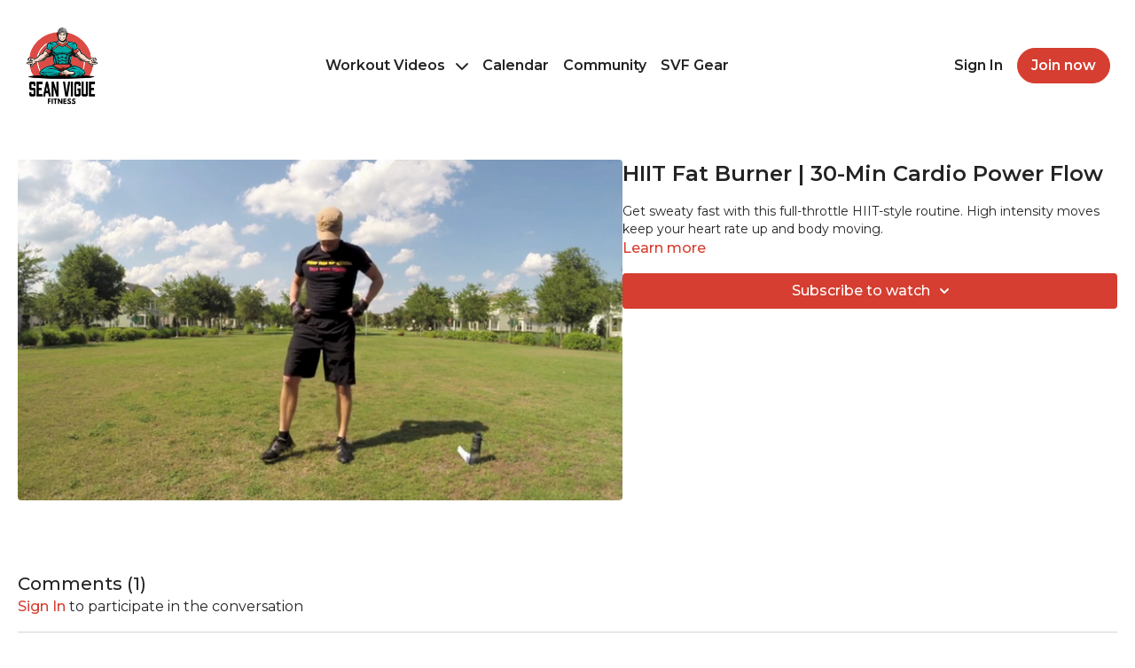

--- FILE ---
content_type: text/vnd.turbo-stream.html; charset=utf-8
request_url: https://members.seanviguefitness.com/programs/vault-advanced-fat-burning-hiit-workout.turbo_stream?playlist_position=sidebar&preview=false
body_size: -21
content:
<!DOCTYPE html><html><head><meta name="csrf-param" content="authenticity_token" />
<meta name="csrf-token" content="mVk3CaaUYAJlN7B5fS66_bn1CZUHflZAZxNK6HJAFpybSZ0jC2mRffYsBQfXiOTCWecG6sjkCk8Kq-KCKDefJA" /></head><body><turbo-stream action="update" target="program_show"><template>
  <turbo-frame id="program_player">
      <turbo-frame id="program_content" src="/programs/vault-advanced-fat-burning-hiit-workout/program_content?playlist_position=sidebar&amp;preview=false">
</turbo-frame></turbo-frame></template></turbo-stream></body></html>

--- FILE ---
content_type: text/html; charset=utf-8
request_url: https://members.seanviguefitness.com/contents/297347/comments
body_size: 2741
content:
<turbo-frame id="video_297347_comments_section" target="_top">
  <turbo-frame data-controller="anchor" data-anchor="comments" id="video_297347_comments">
    <div id="comment_473245_wrapper">
  <div id="comment_473245" class="comment" data-comment-id="473245" data-controller="user-mentions">
    <div class="flex flex-row py-4 px-1">
      <div class="w-8 h-8 ltr:mr-2 rtl:ml-2 flex-shrink-0 z-[1]">
          <a href="/community/profiles/2557100">
            <ds-avatar
              url="https://www.gravatar.com/avatar/adb834908b2531e8a56ab5d600e29c36?d=https%3A%2F%2Fui-avatars.com%2Fapi%2FD%2526%2F200%2FEDE9FF%2F886dfa%2F2%2F0.44"
              text="David &amp; Karen"
              size="xs"
              class="w-8 h-8 absolute"
            ></ds-avatar>
</a>      </div>

      <div class="flex flex-col w-full" style="max-width: calc(100% - 2.5rem);">
        <div class="comment-internals relative">

          <div id="comment_473245_header">
  <div id="comment-header-473245">
    <div class="flex justify-between relative">
      <div class="flex items-center">
        <div class="font-semibold text-sm">
            <a data-turbo-frame="_top" class="profile-url text-ds-default" href="/community/profiles/2557100">David &amp; Karen</a>
        </div>


        <div class="flex">
          <div class="text-xs text-ds-muted ml-1 mr-1">July 11, 2021</div>

        </div>
      </div>

      
    </div>
  </div>
</div>


          <div id="comment_473245_body">
  <div id="comment-body-473245" class="relative">
    <div
      data-controller="timestamp"
      class="text-sm mt-1 flex-grow-0 break-words comment-body !max-w-full"
      data-user-mentions-target="body"
      data-highlited-id="">
      Sweating and confident calorie burn...mission accomplished!
    </div>


    
  </div>

</div>


          <div class="flex mt-2 items-center relative" data-block="post-controls" data-controller="turbo" style="min-height: 20px;">

            <turbo-frame id="comment_473245_likes">
              <div class="flex items-center text-sm likes-bar" style="line-height: 14px;"
  data-controller="users-liked"
  data-action="mouseenter->users-liked#loadUsersPreview mouseleave->users-liked#onMouseLeave"
  data-users-liked-load-users-url-value="/contents/297347/comments/473245/like"
  data-users-liked-likes-count-value="0"
  >

    <form class="b-form text-ds-muted" data-turbo-frame="comment_473245_likes" action="/contents/297347/comments/473245/like" accept-charset="UTF-8" method="post"><input type="hidden" name="authenticity_token" value="Is1egkq1W9ybyHe_mnph3NUfIQkgbqJqOOS-U6-EZY7j-rFT7Pm3Yhb3hgYdeapecexy3gHEO5WYU7sNuqtc9g" autocomplete="off" />

      <button name="like" type="submit" class="w-full mr-2" disabled="disabled">
        <div class="flex items-center text-xs">
          <div class="mr-1 dark:text-gray-400 likes-counter">0</div>

          <ds-icon name='heart-outlined' size="18"></ds-icon>

        </div>
</button></form>
  
  
</div>

</turbo-frame>

          </div>

        </div>

          <turbo-frame id="comment_473245_replies"></turbo-frame>

        <turbo-frame data-controller="turbo" id="more_replies_link_473245"></turbo-frame>
      </div>
    </div>
  </div>
</div>


    <p class="hidden only:!block pt-4 text-ds-muted">No comments yet</p>
</turbo-frame>
</turbo-frame>

--- FILE ---
content_type: text/html; charset=utf-8
request_url: https://members.seanviguefitness.com/programs/vault-advanced-fat-burning-hiit-workout/related
body_size: 10685
content:
<turbo-frame id="program_related" target="_top">

    <div class="container " data-area="program-related-videos">
      <div class="cbt-related mt-8  pb-16">
        <div class="cbt-related-title text-xl font-medium">Related Videos</div>
          <div class="mt-5 grid grid-cols-1 sm:grid-cols-2 md:grid-cols-3 lg:grid-cols-4 xl:grid-cols-4 gap-x-4 gap-y-6">
              <div data-area="related-video-item" class="">
                <swiper-slide
  data-card="video_297217"
  data-custom="content-card"
  class="self-start hotwired"
    data-short-description="Core-focused cardio for energy"
>

  <a class="card-image-container" data-turbo="true" data-turbo-prefetch="false" data-turbo-action="advance" data-turbo-frame="_top" onclick="window.CatalogAnalytics(&#39;clickContentItem&#39;, &#39;video&#39;, &#39;297217&#39;, &#39;Related Videos&#39;); window.CatalogAnalytics(&#39;clickRelatedVideo&#39;, &#39;297217&#39;, &#39;1&#39;, &#39;program_page&#39;)" href="/programs/vault-cardio-core-august">
    <div class="image-container relative" data-test="catalog-card">
  <div class="relative image-content">
    <div aria-hidden="true" style="padding-bottom: 56%;"></div>
    <img loading="lazy" alt="Cardio Core Flow | 25-Min August Session" decoding="async"
         src="https://alpha.uscreencdn.com/images/programs/297217/horizontal/frame_0001.png?auto=webp&width=350"
         srcset="https://alpha.uscreencdn.com/images/programs/297217/horizontal/frame_0001.png?auto=webp&width=350 350w,
            https://alpha.uscreencdn.com/images/programs/297217/horizontal/frame_0001.png?auto=webp&width=700 2x,
            https://alpha.uscreencdn.com/images/programs/297217/horizontal/frame_0001.png?auto=webp&width=1050 3x"
         class="card-image b-image absolute object-cover h-full top-0 left-0" style="opacity: 1;">
  </div>
    <div class="badge flex justify-center items-center text-white content-card-badge z-0">
      <span class="badge-item">37:07</span>
      <svg xmlns="http://www.w3.org/2000/svg" width="13" height="9" viewBox="0 0 13 9" fill="none" class="badge-item content-watched-icon" data-test="content-watched-icon">
  <path fill-rule="evenodd" clip-rule="evenodd" d="M4.99995 7.15142L12.0757 0.0756836L12.9242 0.924212L4.99995 8.84848L0.575684 4.42421L1.42421 3.57568L4.99995 7.15142Z" fill="currentColor"></path>
</svg>

    </div>

</div>
<div class="content-watched-overlay"></div>

</a>  <a class="card-title" data-turbo="true" data-turbo-prefetch="false" data-turbo-action="advance" data-turbo-frame="_top" title="Cardio Core Flow | 25-Min August Session" aria-label="Cardio Core Flow | 25-Min August Session" onclick="window.CatalogAnalytics(&#39;clickContentItem&#39;, &#39;video&#39;, &#39;297217&#39;, &#39;Related Videos&#39;); window.CatalogAnalytics(&#39;clickRelatedVideo&#39;, &#39;297217&#39;, &#39;1&#39;, &#39;program_page&#39;)" href="/programs/vault-cardio-core-august">
    <span class="line-clamp-2">
      Cardio Core Flow | 25-Min August Session
    </span>
</a></swiper-slide>


              </div>
              <div data-area="related-video-item" class="">
                <swiper-slide
  data-card="video_297109"
  data-custom="content-card"
  class="self-start hotwired"
    data-short-description="Build cardio strength with zero equipment."
>

  <a class="card-image-container" data-turbo="true" data-turbo-prefetch="false" data-turbo-action="advance" data-turbo-frame="_top" onclick="window.CatalogAnalytics(&#39;clickContentItem&#39;, &#39;video&#39;, &#39;297109&#39;, &#39;Related Videos&#39;); window.CatalogAnalytics(&#39;clickRelatedVideo&#39;, &#39;297109&#39;, &#39;2&#39;, &#39;program_page&#39;)" href="/programs/vault-beginner-cardio">
    <div class="image-container relative" data-test="catalog-card">
  <div class="relative image-content">
    <div aria-hidden="true" style="padding-bottom: 56%;"></div>
    <img loading="lazy" alt="Cardio Without the Fuss | 15-Min No-Equipment Beginner Burn" decoding="async"
         src="https://alpha.uscreencdn.com/images/programs/297109/horizontal/frame_0001.png?auto=webp&width=350"
         srcset="https://alpha.uscreencdn.com/images/programs/297109/horizontal/frame_0001.png?auto=webp&width=350 350w,
            https://alpha.uscreencdn.com/images/programs/297109/horizontal/frame_0001.png?auto=webp&width=700 2x,
            https://alpha.uscreencdn.com/images/programs/297109/horizontal/frame_0001.png?auto=webp&width=1050 3x"
         class="card-image b-image absolute object-cover h-full top-0 left-0" style="opacity: 1;">
  </div>
    <div class="badge flex justify-center items-center text-white content-card-badge z-0">
      <span class="badge-item">34:53</span>
      <svg xmlns="http://www.w3.org/2000/svg" width="13" height="9" viewBox="0 0 13 9" fill="none" class="badge-item content-watched-icon" data-test="content-watched-icon">
  <path fill-rule="evenodd" clip-rule="evenodd" d="M4.99995 7.15142L12.0757 0.0756836L12.9242 0.924212L4.99995 8.84848L0.575684 4.42421L1.42421 3.57568L4.99995 7.15142Z" fill="currentColor"></path>
</svg>

    </div>

</div>
<div class="content-watched-overlay"></div>

</a>  <a class="card-title" data-turbo="true" data-turbo-prefetch="false" data-turbo-action="advance" data-turbo-frame="_top" title="Cardio Without the Fuss | 15-Min No-Equipment Beginner Burn" aria-label="Cardio Without the Fuss | 15-Min No-Equipment Beginner Burn" onclick="window.CatalogAnalytics(&#39;clickContentItem&#39;, &#39;video&#39;, &#39;297109&#39;, &#39;Related Videos&#39;); window.CatalogAnalytics(&#39;clickRelatedVideo&#39;, &#39;297109&#39;, &#39;2&#39;, &#39;program_page&#39;)" href="/programs/vault-beginner-cardio">
    <span class="line-clamp-2">
      Cardio Without the Fuss | 15-Min No-Equipment Beginner Burn
    </span>
</a></swiper-slide>


              </div>
              <div data-area="related-video-item" class="">
                <swiper-slide
  data-card="video_297228"
  data-custom="content-card"
  class="self-start hotwired"
    data-short-description="Pull-up and core fusion flow"
>

  <a class="card-image-container" data-turbo="true" data-turbo-prefetch="false" data-turbo-action="advance" data-turbo-frame="_top" onclick="window.CatalogAnalytics(&#39;clickContentItem&#39;, &#39;video&#39;, &#39;297228&#39;, &#39;Related Videos&#39;); window.CatalogAnalytics(&#39;clickRelatedVideo&#39;, &#39;297228&#39;, &#39;3&#39;, &#39;program_page&#39;)" href="/programs/vaultpylata-pull-up-hold">
    <div class="image-container relative" data-test="catalog-card">
  <div class="relative image-content">
    <div aria-hidden="true" style="padding-bottom: 56%;"></div>
    <img loading="lazy" alt="PYLATA + Pull-Ups | 25-Min Strength Fusion" decoding="async"
         src="https://alpha.uscreencdn.com/images/programs/297228/horizontal/frame_0001.png?auto=webp&width=350"
         srcset="https://alpha.uscreencdn.com/images/programs/297228/horizontal/frame_0001.png?auto=webp&width=350 350w,
            https://alpha.uscreencdn.com/images/programs/297228/horizontal/frame_0001.png?auto=webp&width=700 2x,
            https://alpha.uscreencdn.com/images/programs/297228/horizontal/frame_0001.png?auto=webp&width=1050 3x"
         class="card-image b-image absolute object-cover h-full top-0 left-0" style="opacity: 1;">
  </div>
    <div class="badge flex justify-center items-center text-white content-card-badge z-0">
      <span class="badge-item">24:37</span>
      <svg xmlns="http://www.w3.org/2000/svg" width="13" height="9" viewBox="0 0 13 9" fill="none" class="badge-item content-watched-icon" data-test="content-watched-icon">
  <path fill-rule="evenodd" clip-rule="evenodd" d="M4.99995 7.15142L12.0757 0.0756836L12.9242 0.924212L4.99995 8.84848L0.575684 4.42421L1.42421 3.57568L4.99995 7.15142Z" fill="currentColor"></path>
</svg>

    </div>

</div>
<div class="content-watched-overlay"></div>

</a>  <a class="card-title" data-turbo="true" data-turbo-prefetch="false" data-turbo-action="advance" data-turbo-frame="_top" title="PYLATA + Pull-Ups | 25-Min Strength Fusion" aria-label="PYLATA + Pull-Ups | 25-Min Strength Fusion" onclick="window.CatalogAnalytics(&#39;clickContentItem&#39;, &#39;video&#39;, &#39;297228&#39;, &#39;Related Videos&#39;); window.CatalogAnalytics(&#39;clickRelatedVideo&#39;, &#39;297228&#39;, &#39;3&#39;, &#39;program_page&#39;)" href="/programs/vaultpylata-pull-up-hold">
    <span class="line-clamp-2">
      PYLATA + Pull-Ups | 25-Min Strength Fusion
    </span>
</a></swiper-slide>


              </div>
              <div data-area="related-video-item" class="">
                <swiper-slide
  data-card="video_297227"
  data-custom="content-card"
  class="self-start hotwired"
    data-short-description="Nonstop fat-melting cardio"
>

  <a class="card-image-container" data-turbo="true" data-turbo-prefetch="false" data-turbo-action="advance" data-turbo-frame="_top" onclick="window.CatalogAnalytics(&#39;clickContentItem&#39;, &#39;video&#39;, &#39;297227&#39;, &#39;Related Videos&#39;); window.CatalogAnalytics(&#39;clickRelatedVideo&#39;, &#39;297227&#39;, &#39;4&#39;, &#39;program_page&#39;)" href="/programs/vault-cardio-frenzy-workout">
    <div class="image-container relative" data-test="catalog-card">
  <div class="relative image-content">
    <div aria-hidden="true" style="padding-bottom: 56%;"></div>
    <img loading="lazy" alt="Cardio Frenzy | 25-Min Nonstop Fat Melt" decoding="async"
         src="https://alpha.uscreencdn.com/images/programs/297227/horizontal/frame_0001.png?auto=webp&width=350"
         srcset="https://alpha.uscreencdn.com/images/programs/297227/horizontal/frame_0001.png?auto=webp&width=350 350w,
            https://alpha.uscreencdn.com/images/programs/297227/horizontal/frame_0001.png?auto=webp&width=700 2x,
            https://alpha.uscreencdn.com/images/programs/297227/horizontal/frame_0001.png?auto=webp&width=1050 3x"
         class="card-image b-image absolute object-cover h-full top-0 left-0" style="opacity: 1;">
  </div>
    <div class="badge flex justify-center items-center text-white content-card-badge z-0">
      <span class="badge-item">32:20</span>
      <svg xmlns="http://www.w3.org/2000/svg" width="13" height="9" viewBox="0 0 13 9" fill="none" class="badge-item content-watched-icon" data-test="content-watched-icon">
  <path fill-rule="evenodd" clip-rule="evenodd" d="M4.99995 7.15142L12.0757 0.0756836L12.9242 0.924212L4.99995 8.84848L0.575684 4.42421L1.42421 3.57568L4.99995 7.15142Z" fill="currentColor"></path>
</svg>

    </div>

</div>
<div class="content-watched-overlay"></div>

</a>  <a class="card-title" data-turbo="true" data-turbo-prefetch="false" data-turbo-action="advance" data-turbo-frame="_top" title="Cardio Frenzy | 25-Min Nonstop Fat Melt" aria-label="Cardio Frenzy | 25-Min Nonstop Fat Melt" onclick="window.CatalogAnalytics(&#39;clickContentItem&#39;, &#39;video&#39;, &#39;297227&#39;, &#39;Related Videos&#39;); window.CatalogAnalytics(&#39;clickRelatedVideo&#39;, &#39;297227&#39;, &#39;4&#39;, &#39;program_page&#39;)" href="/programs/vault-cardio-frenzy-workout">
    <span class="line-clamp-2">
      Cardio Frenzy | 25-Min Nonstop Fat Melt
    </span>
</a></swiper-slide>


              </div>
          </div>
        </div>
      </div>
    </div>
</turbo-frame>

--- FILE ---
content_type: text/css
request_url: https://assets-gke.uscreencdn.com/vite/assets/storefront_hotwire-CD-fzqYe.css
body_size: 10312
content:
.themeless-featured-slide{background:-webkit-gradient(linear,left top,right top,color-stop(10%,hsl(from var(--ds-bg-overlay) h s l/.9)),color-stop(70%,hsl(from var(--ds-bg-overlay) h s l/.5)),to(hsl(from var(--ds-bg-overlay) h s l/.25)));background:linear-gradient(to right,hsl(from var(--ds-bg-overlay) h s l/.9) 10%,hsl(from var(--ds-bg-overlay) h s l/.5) 70%,hsl(from var(--ds-bg-overlay) h s l/.25))}@media screen and (min-width:1024px){.themeless-featured-slide{background:-webkit-gradient(linear,left top,right top,color-stop(10%,hsl(from var(--ds-bg-overlay) h s l/.9)),color-stop(35%,hsl(from var(--ds-bg-overlay) h s l/.6)),color-stop(55%,hsl(from var(--ds-bg-overlay) h s l/.15)),to(hsla(0,0%,100%,0)));background:linear-gradient(to right,hsl(from var(--ds-bg-overlay) h s l/.9) 10%,hsl(from var(--ds-bg-overlay) h s l/.6) 35%,hsl(from var(--ds-bg-overlay) h s l/.15) 55%,#fff0)}}.ui-featured-category__hotwired .swiper-wrapper{opacity:0;-webkit-transition:.3s;transition:.3s}.ui-featured-category__hotwired .swiper-slide-active{z-index:1}.swiper-initialized.ui-featured-category__hotwired .swiper-wrapper{opacity:1}.ui-featured-category-body{height:400px}@media screen and (min-width:1440px){.ui-featured-category-body{height:600px}}@media only screen and (min-width:1366px) and (max-width:1439px){.ui-featured-category-body{height:500px}}@media only screen and (min-width:449px) and (max-width:1365px){.ui-featured-category-body{height:450px}}@media only screen and (max-width:450px){.ui-featured-category{height:350px}}.swiper-wrapper{height:100%}.container{margin:0 auto}.slide-content{-webkit-box-sizing:border-box;box-sizing:border-box;height:100%}.slide-container{background-position:50%;background-size:cover;height:100%}.swiper-button{background-image:-webkit-gradient(linear,right top,left top,from(transparent),to(transparent));background-image:linear-gradient(270deg,transparent,transparent);opacity:0;-webkit-transition:opacity .1s ease-in-out,background-image .1s linear;transition:opacity .1s ease-in-out,background-image .1s linear;visibility:hidden}.swiper-button svg{height:25px;-webkit-transition:-webkit-transform .2s ease-in-out;transition:-webkit-transform .2s ease-in-out;transition:transform .2s ease-in-out;transition:transform .2s ease-in-out,-webkit-transform .2s ease-in-out}.swiper-button:hover svg{-webkit-transform:scale(1.5);transform:scale(1.5)}.ui-featured-category:hover .swiper-button{opacity:1}.slide-background-gradient{background:-webkit-gradient(linear,left top,left bottom,color-stop(20%,rgba(13,14,16,.4)),color-stop(30%,rgba(13,14,16,.5)),color-stop(55%,rgba(13,14,16,.6)),color-stop(80%,rgba(13,14,16,.8)));background:linear-gradient(#0d0e1066 20%,#0d0e1080 30%,#0d0e1099,#0d0e10cc 80%)}.featured-slides{height:100%;position:absolute;width:100%;z-index:4}.ui-featured-category{border-top-width:1px;margin:0;position:relative;width:100%;--tw-border-opacity:1;border-color:rgb(17 24 39/var(--tw-border-opacity))}.slide-background-image{background-position:50%;background-size:cover;height:100%;position:absolute;right:0;top:0;width:100%}.slide-background-image-img,.slide-item{height:100%;position:relative}.slide-item{display:-webkit-box;display:-ms-flexbox;display:flex;-webkit-box-orient:vertical;-webkit-box-direction:normal;-ms-flex-direction:column;flex-direction:column;-webkit-box-pack:center;-ms-flex-pack:center;-webkit-box-sizing:border-box;box-sizing:border-box;justify-content:center;padding:0 6% 15px;width:100%;z-index:2}.slide-item-wrapper{max-width:100%;width:100%}.featured-category-title{font-size:1.5rem;font-weight:700;line-height:2rem;line-height:1.5;margin:0;overflow:hidden;--tw-text-opacity:1;color:rgb(255 255 255/var(--tw-text-opacity))}.featured-slide-dot{border-radius:15px;cursor:pointer;height:10px;opacity:.15;width:10px}.featured-slide-dot-active{opacity:.75}.featured-category-short-description{color:var(--gray-300);display:none;font-size:13px;line-height:1.5;margin:1rem 0 0;padding:0}.u-button.featured-category-short-description{display:none}.swiper-pagination{-ms-flex-wrap:wrap;flex-wrap:wrap;margin:1.75rem -.25rem 0;position:relative}.swiper-pagination .swiper-pagination-bullet{margin:.25rem}@media screen and (max-width:992px){.swiper-pagination{position:absolute;visibility:hidden}}@media screen and (min-width:700px){.swiper-button{visibility:visible}.featured-category-short-description{display:inline;font-size:.875rem;line-height:1.25rem;margin:1rem 0 0;padding:0}.slide-background-image{display:-webkit-box;display:-ms-flexbox;display:flex;-webkit-box-pack:center;-ms-flex-pack:center;justify-content:center;-webkit-box-align:center;-ms-flex-align:center;align-items:center}.slide-item{padding:0}.slide-item-wrapper{max-width:28rem}.featured-category-title{font-size:22px;margin:0;max-height:70%;overflow-wrap:break-word}}@media screen and (min-width:1100px){.featured-category-title{font-size:26px}.slide-item-wrapper{max-width:32rem}.featured-category-short-description{font-size:1rem;line-height:1.5rem}}@media screen and (min-width:1330px){.featured-category-title{font-size:36px}.slide-item-wrapper{max-width:36rem}.featured-category-short-description{font-size:18px}}@media screen and (min-width:600px){.ui-featured-category:hover .arrow-left,.ui-featured-category:hover .arrow-right{display:-webkit-box;display:-ms-flexbox;display:flex}}.arrow-left svg,.arrow-right svg{stroke:#fff}@media only screen and (max-width:450px){.featured-category-title{font-size:1.25rem;line-height:1.75rem}.ui-featured-category .swiper-button{opacity:1;padding:0 16px;visibility:unset}}.community-page .layout{max-width:940px}@media screen and (min-width:650px){.community-page .user-profile-widget-edit{-webkit-box-ordinal-group:-9998;-ms-flex-order:-9999;order:-9999}}.community-page .new-post-search{padding:16px 20px}@media screen and (min-width:650px){.community-page .new-post-search{padding:0}.community-page .text-wrap{padding:24px}}.community-page .posts-wrap{margin-top:1rem;width:100%}.community-page .default-flex-basis,.community-page .posts-wrap{-ms-flex-preferred-size:564px;flex-basis:564px}.community-page .community-content-wrapper{display:block}.community-page.group\/with-header .community-content-wrapper{display:contents}@media screen and (min-width:650px){.community-page .posts-wrap{margin-top:2.5rem}}.community-page .posts-show-wrapper .post-form-widget #post_form>div{border-width:1px 0}@media (min-width:1024px){.community-page .posts-show-wrapper .post-form-widget #post_form>div{padding-left:8rem;padding-right:8rem}}.community-page .posts-show-wrapper .post-comments-wrapper>ds-icon{display:block}@media (min-width:1024px){.community-page .posts-show-wrapper .post-comments-wrapper>ds-icon{padding-left:7rem;padding-right:7rem}}.community-page .posts-show-wrapper .post-comments-wrapper turbo-frame>ds-icon{display:block}@media (min-width:1024px){.community-page .posts-show-wrapper .post-comments-wrapper turbo-frame>ds-icon{padding-left:7rem;padding-right:7rem}.community-page .posts-show-wrapper .likes-top-border{display:none}.community-page .posts-show-wrapper .comment-internals .mention-form{padding:1rem 0}.community-page .posts-show-wrapper #post_form_controller_container{border-style:none;padding-left:7rem;padding-right:7rem}}.community-page .posts-show-wrapper .post-title{pointer-events:none}.community-page .pagination-wrap{margin-left:1.5rem;margin-right:1.5rem}@media screen and (min-width:650px){.community-page .pagination-wrap{margin-left:0;margin-right:0}}.community-page .filter-search{border:1px solid var(--gray-300);border-radius:2.5rem;color:var(--black);display:block;font-size:1rem;height:2.5rem;line-height:1.5rem;outline:none!important;padding:.5rem 2.75rem}.community-page .gallery-wrap{height:14.55rem}@media screen and (min-width:650px){.community-page .gallery-wrap{height:19.75rem}}.community-page .action-button{padding-left:5.5rem;padding-right:5.5rem}.dark .community-page .filter-search,.dark .community-page .post-body h1,.dark .community-page .post-body h2,.dark .community-page .post-body h3,.dark .community-page .post-body h4,.dark .community-page .post-body h5,.dark .community-page .post-body p{color:var(--gray-100)}.community-page .icon-favorite{height:1rem;width:14px;fill:transparent}.community-page .icon-favorite-fill{color:var(--red-600);fill:var(--red-600)}.community-page .form-attached-video-preview .truncate-overflow{--max-lines:1;--lh:.75rem;max-height:calc(var(--lh)*var(--max-lines));overflow:hidden}.community-page .truncate-overflow{--max-lines:4;--lh:1.25rem;max-height:calc(var(--lh)*var(--max-lines));overflow:hidden}@media screen and (min-width:650px){.community-page .truncate-overflow{--max-lines:4;--lh:1.5rem;max-height:calc(var(--lh)*var(--max-lines));overflow:hidden}}.community-page .clear-button-wrap{right:12px;top:8px}.community-page .clear-button{cursor:pointer;display:block;line-height:1;padding:4px;-webkit-transition:all .3s;transition:all .3s}@media screen and (min-width:650px){.community-page .empty-col{-ms-flex-preferred-size:344px;flex-basis:344px;-ms-flex-negative:20;flex-shrink:20;margin-right:2rem}}.community-page a.disabled{background:var(--gray-500)!important;border-color:var(--gray-500)!important;color:var(--light)!important;cursor:not-allowed;opacity:.5}.community-page #search::-webkit-input-placeholder{color:var(--gray-500);font-size:16px;line-height:24px}.community-page #search::-moz-placeholder{color:var(--gray-500);font-size:16px;line-height:24px}.community-page #search:-ms-input-placeholder{color:var(--gray-500);font-size:16px;line-height:24px}.community-page #search::-ms-input-placeholder{color:var(--gray-500);font-size:16px;line-height:24px}.community-page #search::placeholder{color:var(--gray-500);font-size:16px;line-height:24px}.dark .community-page #search::-webkit-input-placeholder{color:var(--gray-400);font-size:16px;line-height:24px}.dark .community-page #search::-moz-placeholder{color:var(--gray-400);font-size:16px;line-height:24px}.dark .community-page #search:-ms-input-placeholder{color:var(--gray-400);font-size:16px;line-height:24px}.dark .community-page #search::-ms-input-placeholder{color:var(--gray-400);font-size:16px;line-height:24px}.dark .community-page #search::placeholder{color:var(--gray-400);font-size:16px;line-height:24px}.community-page .blurred{-webkit-filter:blur(20px);filter:blur(20px)}.community-page .ProseMirror{font-size:12px;max-width:85%;word-break:break-word}.community-page .ProseMirror p{font-size:14px}.community-page div.editor-content{min-height:auto}.community-page .comment-body ol+p,.community-page .comment-body p+p,.community-page .comment-body ul+p,.community-page div.editor-content ol+p,.community-page div.editor-content ol+ul,.community-page div.editor-content p+p,.community-page div.editor-content ul+ol,.community-page div.editor-content ul+p{margin-top:0;padding-top:1.25rem}.community-page .direct-message-body div.editor-content p+p{padding-top:0}.community-page .comment-body ol,.community-page .comment-body ul,.community-page div.editor-content ol,.community-page div.editor-content ul{margin:0}.community-page .comment-body{max-width:320px}.community-page .comment-body a{color:var(--primary)}@media screen and (min-width:650px){.community-page .comment-body{max-width:450px}}.community-page .highlighted-mention{background-color:rgb(var(--primary-rgb),.1);border-radius:.25rem;color:var(--primary);padding:.25rem}.community-page .admin-likes-wrapper .admin-liked-heart{margin-right:-7px;z-index:20;stroke:#fff}.community-page .admin-likes-wrapper .admin-likes-avatar,.roles-list-wrapper .roles-list-user-avatar{border-radius:50%;margin-right:-5px;width:24px}.community-page .admin-likes-wrapper .admin-likes-avatar:last-child,.roles-list-wrapper .roles-list-user-avatar:last-child{margin-right:0}.community-page .likes-bar{position:relative}.community-page .users-liked-popover-wrapper{min-width:201px;visibility:hidden;z-index:1}.community-page .likes-bar .users-liked-popover{min-width:201px;opacity:0;-webkit-transform:translateY(-10px);transform:translateY(-10px);-webkit-transition:all .2s ease;transition:all .2s ease;visibility:hidden;z-index:1}.community-page .show-popover .users-liked-popover-wrapper{visibility:visible;z-index:50}.community-page .show-popover .users-liked-popover-wrapper .users-liked-popover{opacity:1;-webkit-transform:translateY(0);transform:translateY(0);visibility:visible;z-index:50}.community-page .admin-badge{color:#27b86f;fill:#27b86f}.community-page .location-icon{color:#ed0b0b;fill:#ed0b0b}.community-page .comment-internals:hover .comment-controls-wrap,.community-page .reply:hover .reply-comment-controls-wrap{display:block}.community-page .attached-video-play-button,.community-page .attached-video-unavailable-button{bottom:0;display:-webkit-box;display:-ms-flexbox;display:flex;height:32px;left:0;margin:auto;position:absolute;right:0;top:0;width:32px;-webkit-box-align:center;-ms-flex-align:center;align-items:center;-ms-flex-pack:distribute;justify-content:space-around}.community-page .channels .active{background-color:var(--white);border-radius:.5rem}.community-page #community_left_block.is-profile .active{background-color:transparent}.dark .community-page .channels .active{background-color:var(--gray-800)}.community-page .left-menu .active{background-color:var(--white);border-radius:.5rem}.dark .community-page .left-menu .active{background-color:var(--gray-800)}.group\/without-header .left-menu .active{background-color:transparent!important}.truncate-horizontal-pinned-overflow{--max-lines:3;--lh:1.25rem;display:-webkit-box;max-height:calc(var(--lh)*var(--max-lines));overflow:hidden;-webkit-line-clamp:3;-webkit-box-orient:vertical}swiper-slide .truncate-horizontal-pinned-overflow{--max-lines:1;-webkit-line-clamp:1}.pinned-post-min-width{min-width:16.5rem}.profile-url{color:var(--ds-fg-default)}.sticky-header-challenges-wrapper .challenge-banner,.sticky-header-challenges-wrapper .community-challenge-widget{border-radius:0}.community-page .notification-center-popup>div{border-radius:.75rem}summary::-webkit-details-marker{display:none}.community-sticky-header #notifications-button,.community-sticky-header #notifications-mobile-button{--ds-primary-fg:var(--ds-fg-default);--ds-primary-contrast:var(--ds-fg-default);background-color:transparent}.community-sticky-header #notifications-mobile-button{height:2.5rem;width:2.5rem}@media (min-width:640px){#community-right-block,#community_left_block,.community-navigation{scrollbar-color:transparent transparent;scrollbar-width:thin;-webkit-transition:scrollbar-color .15s ease-in-out;transition:scrollbar-color .15s ease-in-out}#community-right-block:hover,#community_left_block:hover,.community-navigation:hover{scrollbar-color:var(--ds-fg-muted) transparent}}.sortable-ghost{--tw-shadow:0 10px 15px -3px rgba(0,0,0,.1),0 4px 6px -4px rgba(0,0,0,.1);--tw-shadow-colored:0 10px 15px -3px var(--tw-shadow-color),0 4px 6px -4px var(--tw-shadow-color);-webkit-box-shadow:0 0 #0000,0 0 #0000,var(--tw-shadow);box-shadow:0 0 #0000,0 0 #0000,var(--tw-shadow);-webkit-box-shadow:var(--tw-ring-offset-shadow,0 0 #0000),var(--tw-ring-shadow,0 0 #0000),var(--tw-shadow);box-shadow:var(--tw-ring-offset-shadow,0 0 #0000),var(--tw-ring-shadow,0 0 #0000),var(--tw-shadow)}.sortable-chosen{-webkit-box-shadow:none;box-shadow:none}@-webkit-keyframes fade-out{0%{opacity:1}to{opacity:0}}@keyframes fade-out{0%{opacity:1}to{opacity:0}}.content-row{max-width:inherit;padding:0 3%;width:100%}.catalog-area{padding-bottom:80px}.category-group,.programs{display:-webkit-box;display:-ms-flexbox;display:flex}.category-group{width:100%;-webkit-box-orient:vertical;-webkit-box-direction:normal;-ms-flex-direction:column;flex-direction:column}@media screen and (max-width:600px){.catalog{margin:0}}.catalog-area,.dark .catalog-area{background-color:var(--ds-bg-default)}.dark .catalog-area{width:100%}.category-see-all{display:none;font-size:12px}.category-flex{display:-webkit-box;display:-ms-flexbox;display:flex;-webkit-box-pack:justify;-ms-flex-pack:justify;justify-content:space-between;-webkit-box-align:baseline;-ms-flex-align:baseline;align-items:baseline;margin:0 auto;max-width:inherit;padding:15px 0;width:100%}.category-title{font-size:22px;margin-top:15px}.dot-indication{height:3px;opacity:.25;width:7px}.dot-indication-active{opacity:1}.dots{display:-webkit-box;display:-ms-flexbox;display:flex;-webkit-box-align:center;-ms-flex-align:center;align-items:center;margin-right:10px}.dots div{margin-right:2px}@media screen and (min-width:600px){.category-title{font-size:24px}.category-see-all{display:-webkit-box;display:-ms-flexbox;display:flex;font-size:14px}}@media screen and (min-width:992px){.category-flex{padding-bottom:23px;padding-top:28px}}.light .category-see-all a,.light .category-title{color:var(--black)}.light .dot-indication{background-color:#000000b3}.dark .category-see-all a,.dark .category-title{color:var(--white)!important}.dark .dot-indication{background-color:#ffffffb3}.tooltip{display:inline-block;position:relative}.tooltip .tooltiptext{border-radius:.25rem;border-style:solid;border-width:1px;--tw-border-opacity:1;border-color:rgb(229 231 235/var(--tw-border-opacity));--tw-bg-opacity:1;background-color:rgb(255 255 255/var(--tw-bg-opacity));font-size:.875rem;line-height:1.25rem;padding:.75rem;text-align:center;--tw-text-opacity:1;color:rgb(17 24 39/var(--tw-text-opacity))}.tooltip .tooltiptext:is(.dark *){--tw-border-opacity:1;border-color:rgb(55 65 81/var(--tw-border-opacity));--tw-bg-opacity:1;background-color:rgb(31 41 55/var(--tw-bg-opacity));--tw-text-opacity:1;color:rgb(107 114 128/var(--tw-text-opacity));--tw-shadow:0 0 #0000;--tw-shadow-colored:0 0 #0000;-webkit-box-shadow:0 0 #0000,0 0 #0000,var(--tw-shadow);box-shadow:0 0 #0000,0 0 #0000,var(--tw-shadow);-webkit-box-shadow:var(--tw-ring-offset-shadow,0 0 #0000),var(--tw-ring-shadow,0 0 #0000),var(--tw-shadow);box-shadow:var(--tw-ring-offset-shadow,0 0 #0000),var(--tw-ring-shadow,0 0 #0000),var(--tw-shadow)}.tooltip .tooltiptext{-webkit-box-shadow:0 2px 4px rgba(199,206,213,.4);box-shadow:0 2px 4px #c7ced566;left:110%;position:absolute;top:-200%;visibility:hidden;width:300px;z-index:1}.tooltip:hover .tooltiptext{visibility:visible}@media only screen and (max-width:800px){.tooltip .tooltiptext{border-radius:.25rem;border-style:solid;border-width:1px;--tw-border-opacity:1;border-color:rgb(229 231 235/var(--tw-border-opacity));--tw-bg-opacity:1;background-color:rgb(255 255 255/var(--tw-bg-opacity));font-size:.875rem;line-height:1.25rem;padding:.75rem;text-align:center;--tw-text-opacity:1;color:rgb(17 24 39/var(--tw-text-opacity))}.tooltip .tooltiptext:is(.dark *){--tw-border-opacity:1;border-color:rgb(55 65 81/var(--tw-border-opacity));--tw-bg-opacity:1;background-color:rgb(31 41 55/var(--tw-bg-opacity));--tw-text-opacity:1;color:rgb(107 114 128/var(--tw-text-opacity));--tw-shadow:0 0 #0000;--tw-shadow-colored:0 0 #0000;-webkit-box-shadow:0 0 #0000,0 0 #0000,var(--tw-shadow);box-shadow:0 0 #0000,0 0 #0000,var(--tw-shadow);-webkit-box-shadow:var(--tw-ring-offset-shadow,0 0 #0000),var(--tw-ring-shadow,0 0 #0000),var(--tw-shadow);box-shadow:var(--tw-ring-offset-shadow,0 0 #0000),var(--tw-ring-shadow,0 0 #0000),var(--tw-shadow)}.tooltip .tooltiptext{-webkit-box-shadow:0 2px 4px rgba(199,206,213,.4);box-shadow:0 2px 4px #c7ced566;left:50%;margin-left:-60px;top:100%;width:120px}}.carousel-preloading .swiper-slide{-webkit-margin-end:18px;margin-inline-end:18px}@media screen and (min-width:600px){.carousel-preloading .swiper-slide{width:calc(50% - 9px)}}@media screen and (min-width:992px){.carousel-preloading .swiper-slide{width:calc(33.33333% - 12px)}}@media screen and (min-width:1200px){.carousel-preloading .swiper-slide{width:calc(25% - 13.5px)}}@media screen and (min-width:1600px){.carousel-preloading .swiper-slide{width:calc(20% - 14.4px)}}@media screen and (min-width:1900px){.carousel-preloading .swiper-slide{width:calc(16.66667% - 15px)}}@media screen and (min-width:2300px){.carousel-preloading .swiper-slide{width:calc(14.28571% - 15.42857px)}}.image-container{border-radius:3px;overflow:hidden;position:relative}.card-image-container{background:#0000001a;background:-webkit-gradient(linear,left top,right top,color-stop(8%,rgba(0,0,0,.13)),color-stop(18%,rgba(0,0,0,.12)),color-stop(33%,rgba(0,0,0,.11)));background:linear-gradient(90deg,#00000021 8%,#0000001f 18%,#0000001c 33%);border-radius:4px;display:block;line-height:0;position:relative;-webkit-transition:all .2s ease-in-out;transition:all .2s ease-in-out}.card-image-container-hover{z-index:2}.card-image-container-hover,.card-image-container-hover a{display:block;height:100%;left:0;position:absolute;top:0;width:100%}.ui-card{display:inline-block;margin-right:10px;min-width:calc(83.33333% - 25px)!important;width:calc(83.33333% - 25px)!important;will-change:transform}.ui-card:hover .card-image-container{-webkit-transform:scale(1.076);transform:scale(1.076)}.ui-card:first-child{margin-left:0}.card-author,.card-title{font-family:-apple-system,BlinkMacSystemFont,Helvetica,Arial,sans-serif}.card-author{display:none;font-size:11px;margin-top:6px;position:relative;white-space:normal;z-index:3}.card-title{display:block;font-size:13px;font-weight:500;margin-top:3px;overflow:hidden;text-overflow:ellipsis;white-space:normal}.card-with-opacity{opacity:.5}.card-image-container img{border-radius:3px;height:auto;max-width:100%;width:100%;user-drag:none}@supports ((-o-object-fit:cover) or (object-fit:cover)){.image-container img{bottom:0;height:100%;left:0;-o-object-fit:cover;object-fit:cover;right:0;top:0;width:100%}}.ui-card-full-width{position:relative}.ui-card-full-width .card-title{font-size:15px}.ui-card-full-width .card-author{font-size:13px}.ui-card-full-width:hover .card-image-container{-webkit-transform:scale(1.03);transform:scale(1.03)}.progress{height:4px}@media screen and (min-width:300px){.ui-card{margin-right:10px;min-width:calc(45.45455% - 13.63636px)!important;width:calc(45.45455% - 13.63636px)!important}}@media screen and (min-width:430px){.ui-card .card-title,.ui-card-full-width .card-title{font-size:14px;margin-top:10px}.ui-card .card-author,.ui-card-full-width .card-author{display:-webkit-box;display:-ms-flexbox;display:flex;font-size:12px}}@media screen and (min-width:600px){.ui-card .card-title,.ui-card-full-width .card-title{font-size:16px}.ui-card .card-author,.ui-card-full-width .card-author{font-size:13px}.ui-card{margin-right:10px;min-width:245px!important;width:245px!important}.ui-card:hover .card-image-container{-webkit-box-shadow:12px 0 15px -4px rgba(0,0,0,.8),-12px 0 8px -4px rgba(0,0,0,.8);box-shadow:12px 0 15px -4px #000c,-12px 0 8px -4px #000c;-webkit-transform:scale(1.076);transform:scale(1.076)}.ui-card-full-width:hover .card-image-container{-webkit-transform:scale(1.02);transform:scale(1.02)}}.dark .card-image-container{background:#ffffff1a;background:-webkit-gradient(linear,left top,right top,color-stop(8%,hsla(0,0%,100%,.13)),color-stop(18%,hsla(0,0%,100%,.12)),color-stop(33%,hsla(0,0%,100%,.11)));background:linear-gradient(90deg,#ffffff21 8%,#ffffff1f 18%,#ffffff1c 33%)}.dark .card-title{color:var(--white)}.dark .card-author{color:var(--gray-400)}.dark .ui-card:hover .card-image-container{-webkit-box-shadow:12px 0 15px -4px rgba(0,0,0,.8),-12px 0 8px -4px rgba(0,0,0,.8);box-shadow:12px 0 15px -4px #000c,-12px 0 8px -4px #000c}.dark .content-watched-overlay,.dark .hotwired .content-watched-overlay{background-color:#000000a3}.light .card-title{color:var(--gray-700)!important}.light .card-author{color:var(--gray-400)!important}.light .ui-card:hover .card-image-container{-webkit-box-shadow:12px 0 15px -4px hsla(0,0%,100%,.8),-12px 0 8px -4px hsla(0,0%,100%,.8);box-shadow:12px 0 15px -4px #fffc,-12px 0 8px -4px #fffc}.content-card-badge{bottom:.5rem;position:absolute;right:.5rem;z-index:1}.badge{background-color:#0009;border-radius:.25rem;-webkit-box-sizing:border-box;box-sizing:border-box;color:var(--white);display:-webkit-box;display:-ms-flexbox;display:flex;font-size:.75rem;line-height:1;min-height:1.5rem;padding:.25rem .5rem}.badge-item{margin-bottom:auto;margin-top:auto;-webkit-margin-end:.25rem;margin-inline-end:.25rem}.badge-item:last-child{-webkit-margin-end:0;margin-inline-end:0}.badge-live-event{background-color:var(--red-600)}.hotwired .content-watched-overlay{display:none;top:0;right:0;bottom:0;left:0;position:absolute;z-index:1;--tw-bg-opacity:1;background-color:rgb(255 255 255/var(--tw-bg-opacity));opacity:.75}.u-button.hotwired .content-watched-overlay,.hotwired .content-watched-icon{display:none}.u-dropdown-body{border-radius:.25rem;overflow-y:auto;position:absolute;z-index:50;--tw-border-opacity:1;border-color:rgb(209 213 219/var(--tw-border-opacity));border-style:solid;border-width:1px;margin-top:.25rem;right:0;--tw-shadow:0 1px 3px 0 rgba(0,0,0,.1),0 1px 2px -1px rgba(0,0,0,.1);--tw-shadow-colored:0 1px 3px 0 var(--tw-shadow-color),0 1px 2px -1px var(--tw-shadow-color);-webkit-box-shadow:0 0 #0000,0 0 #0000,var(--tw-shadow);box-shadow:0 0 #0000,0 0 #0000,var(--tw-shadow);-webkit-box-shadow:var(--tw-ring-offset-shadow,0 0 #0000),var(--tw-ring-shadow,0 0 #0000),var(--tw-shadow);box-shadow:var(--tw-ring-offset-shadow,0 0 #0000),var(--tw-ring-shadow,0 0 #0000),var(--tw-shadow);-webkit-transition-duration:.15s;transition-duration:.15s;-webkit-transition-property:color,background-color,border-color,text-decoration-color,fill,stroke,opacity,backdrop-filter,-webkit-box-shadow,-webkit-transform,-webkit-filter;transition-property:color,background-color,border-color,text-decoration-color,fill,stroke,opacity,backdrop-filter,-webkit-box-shadow,-webkit-transform,-webkit-filter;transition-property:color,background-color,border-color,text-decoration-color,fill,stroke,opacity,box-shadow,transform,filter,backdrop-filter;transition-property:color,background-color,border-color,text-decoration-color,fill,stroke,opacity,box-shadow,transform,filter,backdrop-filter,-webkit-box-shadow,-webkit-transform,-webkit-filter;-webkit-transition-timing-function:cubic-bezier(.4,0,.2,1);transition-timing-function:cubic-bezier(.4,0,.2,1);width:-webkit-max-content;width:-moz-max-content;width:max-content}.u-dropdown-body,.u-dropdown-body-top{-webkit-transform:translate(var(--tw-translate-x),var(--tw-translate-y)) rotate(var(--tw-rotate)) skewX(var(--tw-skew-x)) skewY(var(--tw-skew-y)) scaleX(var(--tw-scale-x)) scaleY(var(--tw-scale-y));transform:translate(var(--tw-translate-x),var(--tw-translate-y)) rotate(var(--tw-rotate)) skew(var(--tw-skew-x)) skewY(var(--tw-skew-y)) scaleX(var(--tw-scale-x)) scaleY(var(--tw-scale-y))}.u-dropdown-body-top{margin-top:-.25rem;top:0;--tw-translate-y:-100%}.u-dropdown-item{cursor:pointer;display:block;width:100%;--tw-bg-opacity:1;background-color:rgb(255 255 255/var(--tw-bg-opacity));padding:.5rem 1rem;text-align:left}.u-dropdown-item[disabled]{cursor:wait}.u-dropdown-item:hover{--tw-bg-opacity:1;background-color:rgb(243 244 246/var(--tw-bg-opacity))}[data-watched=true] .watched\:block,[data-watched=true].watched\:block{display:block}[data-watched=true] .watched\:inline,[data-watched=true].watched\:inline{display:inline}.u-button [data-watched=true].watched\:hidden,.u-button[data-watched=true] .watched\:hidden,[data-watched=true] .watched\:hidden,[data-watched=true].watched\:hidden{display:none}[data-watched=true] .watched\:text-green-600,[data-watched=true].watched\:text-green-600{--tw-text-opacity:1;color:rgb(22 163 74/var(--tw-text-opacity))}.hotwired .icon-favorite{fill:transparent}.hotwired .icon-favorite-fill{fill:var(--red-600);color:var(--red-600)}.catalog-page{overflow-x:clip}.skeleton-card{-ms-flex-negative:0;-webkit-animation:pulse 2.4s infinite;animation:pulse 2.4s infinite;background-color:var(--ds-bg-subtle);background-color:var(--ds-skeleton-background-color,var(--ds-bg-subtle));border-radius:4px;flex-shrink:0}.skeleton-wrapper{display:-webkit-box;display:-ms-flexbox;display:flex;-webkit-box-pack:center;-ms-flex-pack:center;justify-content:center;-webkit-box-align:center;-ms-flex-align:center;align-items:center;background-color:var(--ds-bg-default);background-color:var(--ds-skeleton-wrapper-background-color,var(--ds-bg-default));width:100%}.skeleton-wrapper__gray{background-color:var(--ds-bg-subtle);background-color:var(--ds-skeleton-wrapper-background-color,var(--ds-bg-subtle))}@-webkit-keyframes pulse{0%{opacity:1}50%{opacity:.5}75%{opacity:1}to{opacity:1}}@keyframes pulse{0%{opacity:1}50%{opacity:.5}75%{opacity:1}to{opacity:1}}.category-carousel__title{height:36px;width:210px}.category-carousel__title-wrapper{padding-bottom:15px;width:100%}.skeleton-category-carousel{padding:15px 0;width:100%}@media screen and (min-width:992px){.skeleton-category-carousel{padding-bottom:28px;padding-top:28px}.category-carousel__title-wrapper{padding-bottom:23px}}.category-carousel__grid{display:-webkit-box;display:-ms-flexbox;display:flex;margin-left:-9px;margin-right:-9px;width:100%}.category-carousel__slide{margin:0 9px;width:100%;-ms-flex-negative:0;-webkit-animation:pulse 2.4s infinite;animation:pulse 2.4s infinite;border-radius:4px;flex-shrink:0}@media screen and (min-width:600px){.category-carousel__slide{width:calc(50% - 9px)}}@media screen and (min-width:992px){.category-carousel__slide{width:calc(33.33333% - 12px)}}@media screen and (min-width:1200px){.category-carousel__slide{width:calc(25% - 13.5px)}}@media screen and (min-width:1600px){.category-carousel__slide{width:calc(20% - 14.4px)}}@media screen and (min-width:1900px){.category-carousel__slide{width:calc(16.66667% - 15px)}}@media screen and (min-width:2300px){.category-carousel__slide{width:calc(14.28571% - 15.42857px)}}.category-carousel__slide-height{padding-bottom:60%}.catalog-filter-preloader{display:-webkit-box;display:-ms-flexbox;display:flex;height:66px;padding:.75rem 3%;-webkit-box-pack:justify;-ms-flex-pack:justify;justify-content:space-between}.catalog-filter-preloader__filters{height:40px;width:105px}.catalog-filter-preloader__search{height:40px;width:200px}.hotwired .reset-tailwind ol,.hotwired .reset-tailwind ul{margin-bottom:.75rem;margin-left:2.5rem;margin-top:.75rem;padding:0}.hotwired .reset-tailwind ul{list-style-type:disc}.hotwired .reset-tailwind ol{list-style-type:decimal}.hotwired .reset-tailwind a{color:var(--primary);text-decoration-line:underline}.hotwired .reset-tailwind h3{font-size:1.125rem;line-height:1.75rem}.hotwired .reset-tailwind blockquote{border-left-width:4px;margin-bottom:.25rem;margin-top:.25rem;--tw-border-opacity:1;border-color:rgb(156 163 175/var(--tw-border-opacity));padding-left:.75rem}.hotwired .reset-tailwind p{margin-bottom:.5rem}.u-button{cursor:pointer;display:-webkit-inline-box;display:-ms-inline-flexbox;display:inline-flex;-webkit-box-align:center;-ms-flex-align:center;align-items:center;-webkit-box-pack:center;-ms-flex-pack:center;-webkit-animation-duration:.2s;animation-duration:.2s;border-radius:.25rem;font-weight:500;justify-content:center;-webkit-transition-duration:.2s;transition-duration:.2s;-webkit-transition-property:color,background-color,border-color,text-decoration-color,fill,stroke,opacity,backdrop-filter,-webkit-box-shadow,-webkit-transform,-webkit-filter;transition-property:color,background-color,border-color,text-decoration-color,fill,stroke,opacity,backdrop-filter,-webkit-box-shadow,-webkit-transform,-webkit-filter;transition-property:color,background-color,border-color,text-decoration-color,fill,stroke,opacity,box-shadow,transform,filter,backdrop-filter;transition-property:color,background-color,border-color,text-decoration-color,fill,stroke,opacity,box-shadow,transform,filter,backdrop-filter,-webkit-box-shadow,-webkit-transform,-webkit-filter;-webkit-transition-timing-function:cubic-bezier(.4,0,.2,1);transition-timing-function:cubic-bezier(.4,0,.2,1)}.u-button.hidden{display:none}.u-button-base{height:2.5rem;padding-left:1rem;padding-right:1rem}.u-button-sm{height:2rem;padding-left:.75rem;padding-right:.75rem}.u-button-fill-primary{--tw-text-opacity:1;background:var(--primary);color:rgb(255 255 255/var(--tw-text-opacity))}.u-button-fill-primary:hover{background:rgba(var(--primary-rgb),.8)}.u-button-fill-primary:active{background:rgba(var(--primary-rgb),.7)}.u-button-fill-danger{--tw-text-opacity:1;background:var(--danger);color:rgb(255 255 255/var(--tw-text-opacity))}.u-button-fill-danger:hover{background:rgba(var(--danger-rgb),.8)}.u-button-fill-danger:active{background:rgba(var(--danger-rgb),.7)}.u-button-light-primary{border-width:1px;--tw-border-opacity:1;background:var(--white);border-color:rgb(209 213 219/var(--tw-border-opacity));color:var(--gray-900)}.u-button-light-primary:hover{background:var(--gray-100)}.u-button-light-primary:active{background:var(--gray-300)}.u-button-light-danger{background:rgba(var(--danger-rgb),.1);color:var(--danger)}.u-button-light-danger:hover{background:rgba(var(--danger-rgb),.15)}.u-button-light-danger:active{background:rgba(var(--danger-rgb),.3)}.u-button-light-transparent{background:#2323230d}.u-button-light-transparent:hover{background:#2323231a}.u-button-danger-transparent{background:transparent;color:var(--gray-900)}.u-button-danger-transparent:hover{color:var(--danger)}.u-button-danger-transparent:active{color:var(--gray-900)}.u-button .u-enabled{display:inline;display:initial}.u-button .u-disabled{display:none}.u-button[disabled]{cursor:wait}.u-button[disabled] .u-enabled{display:none}.u-button[disabled] .u-disabled{display:inline;display:initial}.u-button[data-pending=true]{cursor:not-allowed;pointer-events:none}.u-button-disabled{cursor:not-allowed!important;--tw-border-opacity:1!important;border-color:rgb(107 114 128/var(--tw-border-opacity))!important;--tw-bg-opacity:1!important;background-color:rgb(107 114 128/var(--tw-bg-opacity))!important;color:var(--light);opacity:.5!important}.dark .u-button-light-transparent{background:#ffffff1a}.dark .u-button-light-transparent:hover{background:#fff3}form[aria-busy] .u-button[disabled]{cursor:wait;--tw-border-opacity:1;border-color:rgb(107 114 128/var(--tw-border-opacity));--tw-bg-opacity:1;background-color:rgb(107 114 128/var(--tw-bg-opacity));color:var(--light);opacity:.5}form[aria-busy] .u-button-danger-transparent[disabled]{background-color:transparent;background:transparent;border:none;color:var(--gray-600);cursor:wait;opacity:.5}.u-checkbox{height:1.5rem;width:1.5rem;--tw-text-opacity:1;-webkit-animation-duration:.2s;animation-duration:.2s;-webkit-appearance:none;-moz-appearance:none;appearance:none;background-origin:border-box;color:rgba(var(--primary-rgb),var(--tw-text-opacity));display:inline-block;-webkit-print-color-adjust:exact;print-color-adjust:exact;-webkit-transition-duration:.2s;transition-duration:.2s;-webkit-transition-property:color,background-color,border-color,text-decoration-color,fill,stroke,opacity,backdrop-filter,-webkit-box-shadow,-webkit-transform,-webkit-filter;transition-property:color,background-color,border-color,text-decoration-color,fill,stroke,opacity,backdrop-filter,-webkit-box-shadow,-webkit-transform,-webkit-filter;transition-property:color,background-color,border-color,text-decoration-color,fill,stroke,opacity,box-shadow,transform,filter,backdrop-filter;transition-property:color,background-color,border-color,text-decoration-color,fill,stroke,opacity,box-shadow,transform,filter,backdrop-filter,-webkit-box-shadow,-webkit-transform,-webkit-filter;-webkit-transition-timing-function:cubic-bezier(.4,0,.2,1);transition-timing-function:cubic-bezier(.4,0,.2,1);-webkit-user-select:none;-moz-user-select:none;-ms-user-select:none;user-select:none;vertical-align:middle;-ms-flex-negative:0;border-radius:.25rem;border-width:1px;flex-shrink:0}.u-checkbox:checked{background-color:var(--primary);background-image:url(~assets/icons/checkbox-check-white.svg?inline);background-position:50%;background-repeat:no-repeat;background-size:100% 100%}.u-checkbox:checked:disabled:hover,.u-checkbox:disabled{--tw-border-opacity:1;border-color:rgb(107 114 128/var(--tw-border-opacity));--tw-bg-opacity:1;background-color:rgb(107 114 128/var(--tw-bg-opacity))}.u-checkbox+label{cursor:default;--tw-text-opacity:1;color:rgb(17 24 39/var(--tw-text-opacity));-webkit-margin-start:.75rem;margin-inline-start:.75rem}.u-checkbox.small{height:1rem;width:1rem}.u-checkbox.medium{height:1.25rem;width:1.25rem}.u-select{-webkit-appearance:none;-moz-appearance:none;appearance:none;border-radius:.25rem;border-width:1px;display:block;position:relative;--tw-border-opacity:1;border-color:rgb(209 213 219/var(--tw-border-opacity));--tw-bg-opacity:1;background-color:rgb(255 255 255/var(--tw-bg-opacity));background-image:url(~assets/inline/chevron.svg?inline);background-position:calc(100% - 16px);background-repeat:no-repeat;background-size:16px;min-width:320px;padding:.5rem .75rem}.hidden-item{display:none!important}.u-flash{display:-webkit-box;display:-ms-flexbox;display:flex;left:0;padding:.5rem;position:fixed;top:0;width:100%;-webkit-box-align:center;-ms-flex-align:center;align-items:center;-webkit-box-pack:center;-ms-flex-pack:center;justify-content:center;--tw-bg-opacity:1;background-color:rgb(22 163 74/var(--tw-bg-opacity));text-align:center;--tw-text-opacity:1;color:rgb(255 255 255/var(--tw-text-opacity));z-index:99999}.u-flash-alert,.u-flash-error{--tw-bg-opacity:1;background-color:rgb(220 38 38/var(--tw-bg-opacity))}.u-flash-warning{--tw-bg-opacity:1;background-color:rgb(202 138 4/var(--tw-bg-opacity))}:root{--swiper-navigation-size:44px;--swiper-pagination-color:#eee}.swiper-container{display:-webkit-box;display:-ms-flexbox;display:flex;list-style:none;margin-left:auto;margin-right:auto;padding:0;position:relative;z-index:1;-webkit-box-orient:vertical;-webkit-box-direction:normal;-ms-flex-direction:column;flex-direction:column}.swiper-container:after,.swiper-container:before{content:" ";height:100%;position:absolute;top:0;width:50vw;z-index:3}.swiper-container:before{background:linear-gradient(270deg,#fff0,#fff9 20px,#fff9);right:100%}.swiper-container:after{background:linear-gradient(90deg,#fff0,#fff9 20px,#fff9);left:100%}.dark .swiper-container:before{background:linear-gradient(270deg,transparent,rgba(0,0,0,.6) 20px,rgba(0,0,0,.6))}.dark .swiper-container:after{background:linear-gradient(90deg,transparent,rgba(0,0,0,.6) 20px,rgba(0,0,0,.6))}.swiper-wrapper{-webkit-box-sizing:content-box;box-sizing:content-box;display:-webkit-box;display:-ms-flexbox;display:flex;margin:0 auto;position:relative;-webkit-transition-property:-webkit-transform;transition-property:-webkit-transform;transition-property:transform;transition-property:transform,-webkit-transform;-webkit-transition-timing-function:ease-out;transition-timing-function:ease-out;width:100%;z-index:1}.swiper-container-android .swiper-slide,.swiper-wrapper{-webkit-transform:translateZ(0);transform:translateZ(0)}.swiper-slide{-ms-flex-negative:0;flex-shrink:0;position:relative;-webkit-transition-property:-webkit-transform;transition-property:-webkit-transform;transition-property:transform;transition-property:transform,-webkit-transform;width:100%}.swiper-button-next,.swiper-button-prev{cursor:pointer;display:-webkit-box;display:-ms-flexbox;display:flex;height:100%;padding:0 30px;position:absolute;top:0;z-index:50;-webkit-box-align:center;-ms-flex-align:center;align-items:center;-webkit-box-pack:center;-ms-flex-pack:center;justify-content:center}.swiper-button-next.swiper-button-disabled,.swiper-button-prev.swiper-button-disabled{display:none;pointer-events:none}.swiper-button-next svg,.swiper-button-prev svg{-webkit-box-flex:0;-ms-flex:0 0 11px;flex:0 0 11px;width:11px;stroke:#fff}.swiper-button-prev{right:100%}.swiper-button-next{left:100%}.ui-featured-category .swiper-button-prev{left:0;right:unset}.ui-featured-category .swiper-button-next{left:unset;right:0}.swiper-button-disabled{display:none}@media screen and (max-width:1140px){.swiper-button-prev{left:-15px;right:auto}.swiper-button-next{left:auto;right:-15px}}.swiper-container-fade.swiper-container-free-mode .swiper-slide{-webkit-transition-timing-function:ease-out;transition-timing-function:ease-out}.swiper-container-fade .swiper-slide{pointer-events:none;-webkit-transition-property:opacity;transition-property:opacity}.swiper-container-fade .swiper-slide .swiper-slide{pointer-events:none}.swiper-container-fade .swiper-slide-active,.swiper-container-fade .swiper-slide-active .swiper-slide-active{pointer-events:auto}.swiper-pagination{direction:ltr;display:-webkit-box;display:-ms-flexbox;display:flex;margin-top:0;text-align:center;-webkit-transform:translateZ(0);transform:translateZ(0);-webkit-transition:opacity .3s;transition:opacity .3s;z-index:10}.swiper-pagination.swiper-pagination-hidden{opacity:0}.swiper-container-horizontal>.swiper-pagination-bullets,.swiper-pagination-custom,.swiper-pagination-fraction{bottom:10px;left:0;width:100%}.swiper-pagination-bullets-dynamic{font-size:0;overflow:hidden}.swiper-pagination-bullets-dynamic .swiper-pagination-bullet{position:relative;-webkit-transform:scale(.33);transform:scale(.33)}.swiper-pagination-bullets-dynamic .swiper-pagination-bullet-active,.swiper-pagination-bullets-dynamic .swiper-pagination-bullet-active-main{-webkit-transform:scale(1);transform:scale(1)}.swiper-pagination-bullets-dynamic .swiper-pagination-bullet-active-prev{-webkit-transform:scale(.66);transform:scale(.66)}.swiper-pagination-bullets-dynamic .swiper-pagination-bullet-active-prev-prev{-webkit-transform:scale(.33);transform:scale(.33)}.swiper-pagination-bullets-dynamic .swiper-pagination-bullet-active-next{-webkit-transform:scale(.66);transform:scale(.66)}.swiper-pagination-bullets-dynamic .swiper-pagination-bullet-active-next-next{-webkit-transform:scale(.33);transform:scale(.33)}.swiper-pagination-bullet{background-color:#fff;border-radius:100%;display:inline-block;height:10px;margin-right:10px;opacity:.15;width:10px}.swiper-pagination-clickable .swiper-pagination-bullet{cursor:pointer}.swiper-pagination-bullet-active{opacity:1}.swiper-container-horizontal>.swiper-pagination-bullets .swiper-pagination-bullet{margin:0 4px}.swiper-container-horizontal>.swiper-pagination-bullets.swiper-pagination-bullets-dynamic{left:50%;-webkit-transform:translateX(-50%);transform:translate(-50%);white-space:nowrap}.swiper-container-horizontal>.swiper-pagination-bullets.swiper-pagination-bullets-dynamic .swiper-pagination-bullet{-webkit-transition:left .2s,-webkit-transform .2s;transition:left .2s,-webkit-transform .2s;transition:transform .2s,left .2s;transition:transform .2s,left .2s,-webkit-transform .2s}.swiper-container-horizontal.swiper-container-rtl>.swiper-pagination-bullets-dynamic .swiper-pagination-bullet{-webkit-transition:right .2s,-webkit-transform .2s;transition:right .2s,-webkit-transform .2s;transition:transform .2s,right .2s;transition:transform .2s,right .2s,-webkit-transform .2s}body{background-color:var(--ds-bg-default);color:var(--ds-fg-default)}.themeless .container{margin:0 auto;max-width:100%;padding-left:1rem;padding-right:1rem;width:100%}@media (min-width:768px){.themeless .container{padding-left:3%;padding-right:3%}}@media (min-width:1441px){.themeless .container{max-width:1440px;padding-left:2rem;padding-right:2rem}}.uscreen-colors{--primary-color:var(--uscreen-primary);--primary:var(--uscreen-primary);--ds-primary-fg:var(--uscreen-primary);--primary-rgb:0,106,255;--contrast-text-color:#fff;--ds-primary-contrast:#fff;--focused:0px 0px 0px 4px rgba(var(--primary-rgb),.24)}.uscreen-colors *{font-family:Inter,sans-serif}.navigation-table-grid{grid-template-columns:38px calc(55% - 98px) minmax(0,1fr) 30px 30px}.sub-links .navigation-table-grid{border-top-width:0;grid-template-columns:58px calc(55% - 118px) minmax(0,1fr) 30px 30px}#main-menu{display:-webkit-box;display:-ms-flexbox;display:flex;max-height:0;opacity:0;overflow:hidden;-webkit-transition:opacity .3s ease;transition:opacity .3s ease;visibility:hidden;-webkit-box-orient:vertical;-webkit-box-direction:normal;background-color:var(--ds-bg-default);border:1px solid var(--ds-border-default);border-radius:.25rem;-ms-flex-direction:column;flex-direction:column;-webkit-transition:opacity easy-in-out .5s;transition:opacity easy-in-out .5s;width:100%;z-index:20;--header-height:var(--navigation-header-height,80px)}.peer:checked~#main-menu{opacity:1;visibility:visible}@media (min-width:768px){.peer:checked~#main-menu{max-height:calc(100vh - 8.5rem)}#main-menu{left:auto;position:absolute;right:0;top:calc(100% + .5rem);width:18.75rem}#main-menu:where([dir=rtl],[dir=rtl] *){left:0;right:auto}}@media (max-width:767px){#main-menu{border:none;border-radius:0;height:calc(100% - var(--header-height));left:0;margin:0;max-height:100%;opacity:0;position:fixed;top:var(--header-height);-webkit-transform:translateY(100%);transform:translateY(100%);-webkit-transition:opacity .5s ease,-webkit-transform .5s ease;transition:opacity .5s ease,-webkit-transform .5s ease;transition:transform .5s ease,opacity .5s ease;transition:transform .5s ease,opacity .5s ease,-webkit-transform .5s ease;width:100%}.peer:checked~#main-menu{opacity:1;-webkit-transform:translateY(0);transform:translateY(0)}}.peer:checked~label [name=burger]{display:none}.peer:checked~label [name=cross]{display:block}#store-logo>img{margin:auto auto 0;max-height:3rem;max-width:8rem;-o-object-fit:contain;object-fit:contain;-o-object-position:left;object-position:left}.light-forced,:root{--uscreen-primary:var(--blue-600);--info:var(--blue-600);--info-rgb:0,106,255;--danger:var(--red-600);--danger-rgb:237,11,11;--warning:var(--yellow-600);--warning-rgb:214,158,46;--success:var(--green-600);--success-rgb:39,184,111;--dark:var(--gray-900);--dark-rgb:26,32,44;--light:var(--white);--light-rgb:255,255,255;--transparent-light:rgba(98,103,109,.6);--transparent-dark:hsla(0,0%,8%,.7);--blue-50:#eff6ff;--blue-100:#dbeafe;--blue-200:#bfdbfe;--blue-300:#93c5fd;--blue-400:#60a5fa;--blue-500:#3b82f6;--blue-600:#2563eb;--blue-700:#1d4ed8;--blue-800:#1e40af;--blue-900:#1e3a8a;--blue-950:#172554;--slate-50:#f8fafc;--slate-100:#f1f5f9;--slate-200:#e2e8f0;--slate-300:#cbd5e1;--slate-400:#94a3b8;--slate-500:#64748b;--slate-600:#475569;--slate-700:#334155;--slate-800:#1e293b;--slate-900:#0f172a;--slate-950:#020617;--gray-50:#f9fafb;--gray-100:#f3f4f6;--gray-200:#e5e7eb;--gray-300:#d1d5db;--gray-400:#9ca3af;--gray-500:#6b7280;--gray-600:#4b5563;--gray-700:#374151;--gray-800:#1f2937;--gray-900:#111827;--gray-950:#030712;--green-50:#f0fdf4;--green-100:#dcfce7;--green-200:#bbf7d0;--green-300:#86efac;--green-400:#4ade80;--green-500:#22c55e;--green-600:#16a34a;--green-700:#15803d;--green-800:#166534;--green-900:#14532d;--green-950:#052e16;--yellow-50:#fefce8;--yellow-100:#fef9c3;--yellow-200:#fef08a;--yellow-300:#fde047;--yellow-400:#facc15;--yellow-500:#eab308;--yellow-600:#ca8a04;--yellow-700:#a16207;--yellow-800:#854d0e;--yellow-900:#713f12;--yellow-950:#422006;--orange-50:#fff7ed;--orange-100:#ffedd5;--orange-200:#fed7aa;--orange-300:#fdba74;--orange-400:#fb923c;--orange-500:#f97316;--orange-600:#ea580c;--orange-700:#c2410c;--orange-800:#9a3412;--orange-900:#7c2d12;--orange-950:#431407;--red-50:#fef2f2;--red-100:#fee2e2;--red-200:#fecaca;--red-300:#fca5a5;--red-400:#f87171;--red-500:#ef4444;--red-600:#dc2626;--red-700:#b91c1c;--red-800:#991b1b;--red-900:#7f1d1d;--red-950:#450a0a;--pink-50:#fdf2f8;--pink-100:#fce7f3;--pink-200:#fbcfe8;--pink-300:#f9a8d4;--pink-400:#f472b6;--pink-500:#ec4899;--pink-600:#db2777;--pink-700:#be185d;--pink-800:#9d174d;--pink-900:#831843;--pink-950:#500724;--purple-50:#faf5ff;--purple-100:#f3e8ff;--purple-200:#e9d5ff;--purple-300:#d8b4fe;--purple-400:#c084fc;--purple-500:#a855f7;--purple-600:#9333ea;--purple-700:#7e22ce;--purple-800:#6b21a8;--purple-900:#581c87;--purple-950:#3b0764;--indigo-50:#eef2ff;--indigo-100:#e0e7ff;--indigo-200:#c7d2fe;--indigo-300:#a5b4fc;--indigo-400:#818cf8;--indigo-500:#6366f1;--indigo-600:#4f46e5;--indigo-700:#4338ca;--indigo-800:#3730a3;--indigo-900:#312e81;--indigo-950:#1e1b4b;--white:#fff;--black:#000;--opacity-0:0;--opacity-8:.08;--opacity-16:.16;--opacity-20:.2;--opacity-24:.24;--opacity-32:.32;--opacity-52:.52;--opacity-72:.72;--opacity-80:.8;--opacity-92:.92;--opacity-none:1;--base-size:1rem;--space-1:calc(var(--base-size)*.25);--space-2:calc(var(--base-size)*.5);--space-3:calc(var(--base-size)*.75);--space-4:var(--base-size);--space-5:calc(var(--base-size)*1.25);--space-6:calc(var(--base-size)*1.5);--space-8:calc(var(--base-size)*2);--space-10:calc(var(--base-size)*2.5);--space-12:calc(var(--base-size)*3);--shadow:0px 1px 3px 0px #0000001a,0px 1px 2px 0px #0000000f;--focused:0px 0px 0px 4px rgba(var(--primary-rgb),.24);--error:0px 0px 0px 4px rgba(237,12,12,.24);--table--link:0px -1px 0px 0px #e2e8f0;--shadow-sm:0px 1px 2px 0px #0000000d;--shadow-xl:0px 20px 24px -4px rgba(0,0,0,.11),0px 8px 8px -4px rgba(0,0,0,.11);--shadow-lg:0px 12px 16px -4px rgba(0,0,0,.11),0px 4px 6px -4px rgba(0,0,0,.11);--shadow-md:0px 4px 6px -1px rgba(0,0,0,.11),0px 2px 4px -2px rgba(0,0,0,.11);--link--dark:0px -1px 0px 0px #424d5c;--font-families-inter:Inter;--line-height-4:var(--base-size);--line-height-5:calc(var(--base-size)*1.25);--line-height-6:calc(var(--base-size)*1.5);--line-height-7:calc(var(--base-size)*1.75);--line-height-8:calc(var(--base-size)*2);--line-height-9:calc(var(--base-size)*2.25);--line-height-11:calc(var(--base-size)*2.75);--line-height-16:calc(var(--base-size)*4);--font-weights-400:400;--font-weights-500:500;--font-weights-600:600;--font-weights-800:800;--font-size-0-5:calc(var(--base-size)*.625);--font-size-0-6:calc(var(--base-size)*.6875);--font-size-3:calc(var(--base-size)*.75);--font-size-3-5:calc(var(--base-size)*.875);--font-size-4:var(--base-size);--font-size-4-5:calc(var(--base-size)*1.125);--font-size-5:calc(var(--base-size)*1.25);--font-size-6:calc(var(--base-size)*1.5);--font-size-7:calc(var(--base-size)*1.75);--font-size-9:calc(var(--base-size)*2.25);--font-size-10:calc(var(--base-size)*2.5);--font-size-16:calc(var(--base-size)*4);--letter-spacing-base:0;--letter-spacing-loose:1px;--paragraph-spacing-0:0;--paragraph-spacing-2:8;--text-case-none:none;--text-case-uppercase:uppercase;--text-decoration-none:none;--text-decoration-underline:underline;--text-decoration-line-through:line-through;--size-3:calc(var(--base-size)*.75);--size-4:var(--base-size);--size-5:calc(var(--base-size)*1.25);--size-6:calc(var(--base-size)*1.5);--size-7:calc(var(--base-size)*1.75);--size-8:calc(var(--base-size)*2);--size-12:calc(var(--base-size)*3);--size-16:calc(var(--base-size)*4);--border-radius-0:0;--border-radius-1:calc(var(--base-size)*.25);--border-radius-2:calc(var(--base-size)*.5);--border-radius-4:var(--base-size);--border-radius-full:calc(var(--base-size)*4);--border-width-0:0;--border-width-1:calc(var(--base-size)*.0625);--gray-dark-50:#a3a3a3;--gray-dark-100:#818181;--gray-dark-200:#747474;--gray-dark-300:#535353;--gray-dark-400:#414141;--gray-dark-500:#373737;--gray-dark-600:#303030;--gray-dark-700:#2a2a2a;--gray-dark-800:#252525;--gray-dark-900:#1e1e1e;--gray-dark-950:#171717;--gray-dark-00:#eee;--ds-bg-main:var(--white);--ds-bg-default:var(--white);--ds-bg-inset:var(--gray-50);--ds-bg-overlay:var(--gray-50);--ds-bg-subtle:var(--gray-100);--ds-bg-inverted:var(--gray-900);--ds-fg-default:var(--gray-900);--ds-fg-muted:var(--gray-600);--ds-fg-subtle:var(--gray-500);--ds-fg-on-emphasis:var(--white);--ds-fg-inverted:var(--white);--ds-border-default:var(--gray-300);--ds-border-subtle:var(--gray-500);--ds-primary-fg:var(--primary);--ds-primary-contrast:var(--contrast-text-color);--ds-success-fg:var(--green-600);--ds-success-emphasis:var(--green-600);--ds-success-muted:var(--green-400);--ds-success-subtle:var(--green-100);--ds-warning-fg:var(--orange-600);--ds-warning-emphasis:var(--orange-600);--ds-warning-muted:var(--orange-400);--ds-warning-subtle:var(--orange-100);--ds-danger-fg:var(--red-600);--ds-danger-emphasis:var(--red-600);--ds-danger-muted:var(--red-400);--ds-danger-subtle:var(--red-100);--ds-decorative-indigo-fg:var(--indigo-500);--ds-decorative-indigo-emphasis:var(--indigo-500);--ds-decorative-indigo-subtle:var(--indigo-200);--ds-decorative-green-fg:var(--green-700);--ds-decorative-green-emphasis:var(--green-700);--ds-decorative-green-subtle:var(--green-200);--ds-decorative-orange-fg:var(--orange-600);--ds-decorative-orange-emphasis:var(--orange-600);--ds-decorative-orange-subtle:var(--orange-200);--ds-decorative-red-fg:var(--red-500);--ds-decorative-red-emphasis:var(--red-500);--ds-decorative-red-subtle:var(--red-200);--ds-decorative-purple-fg:var(--purple-500);--ds-decorative-purple-emphasis:var(--purple-500);--ds-decorative-purple-subtle:var(--purple-200);--ds-decorative-pink-fg:var(--pink-600);--ds-decorative-pink-emphasis:var(--pink-600);--ds-decorative-pink-subtle:var(--pink-200);--ds-decorative-gray-fg:var(--gray-600);--ds-decorative-gray-emphasis:var(--gray-600);--ds-decorative-gray-subtle:var(--gray-200);--ds-decorative-yellow-fg:var(--yellow-500);--ds-decorative-yellow-emphasis:var(--yellow-400);--ds-decorative-yellow-subtle:var(--yellow-100);--ds-decorative-blue-fg:var(--blue-500);--ds-decorative-blue-emphasis:var(--blue-500);--ds-decorative-blue-subtle:var(--blue-200);--ds-text-base-font-size:var(--font-size-4);--ds-text-base-line-height:var(--line-height-6);--ds-text-base-letter-spacing:0;--ds-text-base-text-case:none;--ds-text-small-font-size:var(--font-size-3-5);--ds-text-small-line-height:var(--line-height-5);--ds-text-small-letter-spacing:0;--ds-text-small-text-case:none;--ds-text-tiny-font-size:var(--font-size-3);--ds-text-tiny-line-height:var(--line-height-4);--ds-text-tiny-letter-spacing:0;--ds-text-tiny-text-case:none;--ds-text-large-font-size:var(--font-size-4-5);--ds-text-large-line-height:var(--line-height-6);--ds-text-large-letter-spacing:0;--ds-text-large-text-case:none;--ds-text-display-font-size:var(--font-size-9);--ds-text-display-line-height:var(--line-height-11);--ds-text-display-letter-spacing:0;--ds-text-display-text-case:none;--ds-text-title-1-font-size:var(--font-size-7);--ds-text-title-1-line-height:var(--line-height-9);--ds-text-title-1-letter-spacing:0;--ds-text-title-1-text-case:none;--ds-text-title-2-font-size:var(--font-size-6);--ds-text-title-2-line-height:var(--line-height-8);--ds-text-title-2-letter-spacing:0;--ds-text-title-2-text-case:none;--ds-text-micro-font-size:var(--font-size-0-6);--ds-text-micro-line-height:var(--line-height-4);--ds-text-micro-letter-spacing:var(--letter-spacing-loose);--ds-text-micro-text-case:var(--text-case-uppercase);--ds-info-fg:var(--blue-600);--ds-info-emphasis:var(--blue-600);--ds-info-muted:var(--blue-400);--ds-info-subtle:var(--blue-100);--ds-inline-message-icon-size:var(--size-6);--ds-small-button-font-size:var(--ds-text-small-font-size);--ds-small-button-padding-size:.5rem;--ds-small-button-line-height:1rem;--ds-base-button-line-height:1.5rem;--ds-gifs-picker-powered-by-dark-display:block;--ds-gifs-picker-powered-by-light-display:none}ds-input{background:transparent!important}.dark{--ds-bg-main:var(--black);--ds-bg-default:var(--gray-dark-800);--ds-bg-inset:var(--gray-dark-900);--ds-bg-overlay:var(--gray-dark-600);--ds-bg-subtle:var(--gray-dark-950);--ds-bg-inverted:var(--gray-dark-00);--ds-fg-default:var(--gray-dark-00);--ds-fg-muted:var(--gray-dark-100);--ds-fg-subtle:var(--gray-dark-200);--ds-fg-on-emphasis:var(--gray-dark-00);--ds-fg-inverted:var(--gray-dark-00);--ds-border-default:var(--gray-dark-500);--ds-border-subtle:var(--gray-dark-500);--ds-primary-fg:var(--primary);--ds-primary-contrast:var(--contrast-text-color);--ds-success-fg:var(--green-600);--ds-success-emphasis:var(--green-700);--ds-success-muted:var(--green-800);--ds-success-subtle:var(--green-800);--ds-warning-fg:var(--orange-600);--ds-warning-emphasis:var(--orange-700);--ds-warning-muted:var(--orange-800);--ds-warning-subtle:var(--orange-800);--ds-danger-fg:var(--red-600);--ds-danger-emphasis:var(--red-700);--ds-danger-muted:var(--red-800);--ds-danger-subtle:var(--red-800);--ds-decorative-indigo-fg:var(--indigo-500);--ds-decorative-indigo-emphasis:var(--indigo-400);--ds-decorative-indigo-subtle:var(--indigo-800);--ds-decorative-green-fg:var(--green-500);--ds-decorative-green-emphasis:var(--green-400);--ds-decorative-green-subtle:var(--green-800);--ds-decorative-orange-fg:var(--orange-500);--ds-decorative-orange-emphasis:var(--orange-400);--ds-decorative-orange-subtle:var(--orange-800);--ds-decorative-red-fg:var(--red-500);--ds-decorative-red-emphasis:var(--red-400);--ds-decorative-red-subtle:var(--red-800);--ds-decorative-purple-fg:var(--purple-500);--ds-decorative-purple-emphasis:var(--purple-400);--ds-decorative-purple-subtle:var(--purple-800);--ds-decorative-pink-fg:var(--pink-500);--ds-decorative-pink-emphasis:var(--pink-400);--ds-decorative-pink-subtle:var(--pink-800);--ds-decorative-gray-fg:var(--gray-500);--ds-decorative-gray-emphasis:var(--gray-400);--ds-decorative-gray-subtle:var(--gray-800);--ds-decorative-yellow-fg:var(--yellow-500);--ds-decorative-yellow-emphasis:var(--yellow-400);--ds-decorative-yellow-subtle:var(--yellow-800);--ds-decorative-blue-fg:var(--blue-500);--ds-decorative-blue-emphasis:var(--blue-400);--ds-decorative-blue-subtle:var(--blue-800);--ds-info-fg:var(--blue-600);--ds-info-emphasis:var(--blue-700);--ds-info-muted:var(--blue-800);--ds-info-subtle:var(--blue-800);--ds-calendar-day-text-color:var(--white);--ds-calendar-day-hilighted-background:var(--dark);--ds-timepicker-text-color:var(--white);--ds-timepicker-hilighted-background-color:var(--dark);--ds-breadcrumbs-text-color:var(--white);--ds-breadcrumbs-link-color:var(--gray-500);--ds-bulk-images-upload-drag-icon-color:var(--white);--ds-icon-placeholder-main-color:var(--gray-800);--ds-icon-placeholder-secondary-color:var(--dark);--ds-tiptap-backgpanelround-color:var(--gray-800);--ds-regular-button-bg:var(--ds-bg-subtle);--ds-regular-button-border:transparent;--ds-regular-danger-button-bg:var(--ds-danger-subtle);--ds-datepicker-modal-buttons-container-bg:var(--ds-bg-default);--ds-gifs-picker-powered-by-dark-display:none;--ds-gifs-picker-powered-by-light-display:block}.light-forced,:root{--ds-regular-button-bg:var(--ds-bg-subtle);--ds-regular-button-border:transparent;--ds-regular-danger-button-bg:var(--ds-danger-subtle);--ds-datepicker-modal-buttons-container-bg:var(--ds-bg-default);--ds-upload-area-title-font-size:var(--ds-text-small-font-size);--ds-upload-area-hint-font-size:var(--ds-text-small-font-size)}.turbo-progress-bar{background:var(--primary);background:var(--ds-primary-fg)}.content-description div.editor-content ol+p,.content-description div.editor-content ol+ul,.content-description div.editor-content p+p,.content-description div.editor-content ul+ol,.content-description div.editor-content ul+p{margin-top:0;padding-top:1.25rem}.content-description div.editor-content ol,.content-description div.editor-content ul{margin:0}.editor-content ul{list-style:disc}.editor-content ol{list-style:number}
